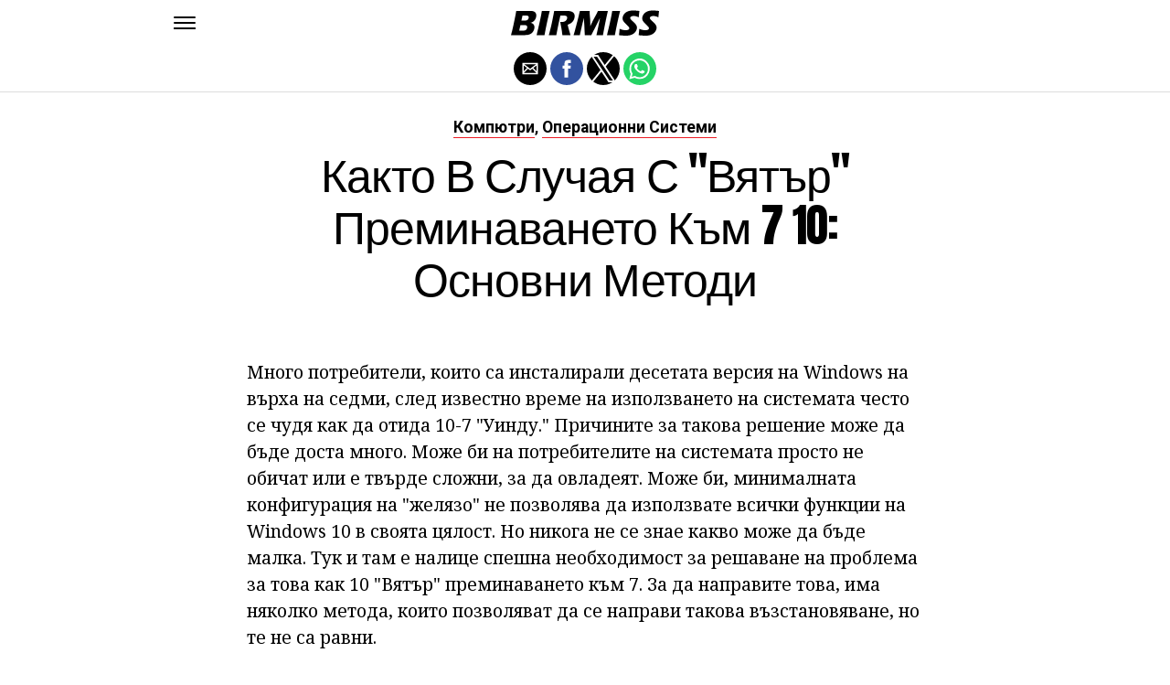

--- FILE ---
content_type: text/html; charset=UTF-8
request_url: https://bg.birmiss.com/%D0%BA%D0%B0%D0%BA%D1%82%D0%BE-%D0%B2-%D1%81%D0%BB%D1%83%D1%87%D0%B0%D1%8F-%D1%81-%D0%B2%D1%8F%D1%82%D1%8A%D1%80-%D0%BF%D1%80%D0%B5%D0%BC%D0%B8%D0%BD%D0%B0%D0%B2%D0%B0%D0%BD%D0%B5%D1%82%D0%BE/
body_size: 13384
content:
<!DOCTYPE html>
<html ⚡ lang="en-US">
<head>
	<meta charset="UTF-8" >
	<meta name="viewport" id="viewport" content="width=device-width, initial-scale=1.0, maximum-scale=1.0, minimum-scale=1.0, user-scalable=no" />
	<link rel="canonical" href="https://bg.birmiss.com/%D0%BA%D0%B0%D0%BA%D1%82%D0%BE-%D0%B2-%D1%81%D0%BB%D1%83%D1%87%D0%B0%D1%8F-%D1%81-%D0%B2%D1%8F%D1%82%D1%8A%D1%80-%D0%BF%D1%80%D0%B5%D0%BC%D0%B8%D0%BD%D0%B0%D0%B2%D0%B0%D0%BD%D0%B5%D1%82%D0%BE/">
	<link rel="shortcut icon" href="https://bg.birmiss.com/wp-content/themes/jawn/images/favicon.ico">
	<script async custom-element="amp-social-share" src="https://cdn.ampproject.org/v0/amp-social-share-0.1.js" ></script>
	<script async custom-element="amp-sidebar" src="https://cdn.ampproject.org/v0/amp-sidebar-0.1.js" ></script>

<link href="https://fonts.googleapis.com/css2?family=Anton&family=Noto+Serif:wght@400;700&family=Roboto:wght@400;700&family=Roboto+Condensed:wght@700&subset=arabic,latin,latin-ext,cyrillic,cyrillic-ext,greek-ext,greek,vietnamese&display=swap" rel="stylesheet">


	<title>Както в случая с &quot;Вятър&quot; преминаването към 7 10: основни методи</title>
	<script type='text/javascript' src="https://cdn.ampproject.org/v0.js" async></script>
	<style amp-boilerplate>body{-webkit-animation:-amp-start 8s steps(1,end) 0s 1 normal both;-moz-animation:-amp-start 8s steps(1,end) 0s 1 normal both;-ms-animation:-amp-start 8s steps(1,end) 0s 1 normal both;animation:-amp-start 8s steps(1,end) 0s 1 normal both}@-webkit-keyframes -amp-start{from{visibility:hidden}to{visibility:visible}}@-moz-keyframes -amp-start{from{visibility:hidden}to{visibility:visible}}@-ms-keyframes -amp-start{from{visibility:hidden}to{visibility:visible}}@-o-keyframes -amp-start{from{visibility:hidden}to{visibility:visible}}@keyframes -amp-start{from{visibility:hidden}to{visibility:visible}}</style>
	<noscript>
		<style amp-boilerplate>body{-webkit-animation:none;-moz-animation:none;-ms-animation:none;animation:none}</style>
	</noscript>
	<style amp-custom>
		html, body, div, span, applet, object, iframe,
		h1, h2, h3, h4, h5, h6, p, blockquote, pre,
		a, abbr, acronym, address, big, cite, code,
		del, dfn, em, img, ins, kbd, q, s, samp,
		small, strike, strong, sub, sup, tt, var,
		b, u, i, center,
		dl, dt, dd, ol, ul, li,
		fieldset, form, label, legend,
		table, caption, tbody, tfoot, thead, tr, th, td,
		article, aside, canvas, details, embed,
		figure, figcaption, footer, header, hgroup,
		menu, nav, output, ruby, section, summary,
		time, mark, audio, video {
		margin: 0;
		padding: 0;
		border: 0;
		font-size: 100%;
		vertical-align: baseline;
		}
		/* HTML5 display-role reset for older browsers */
		article, aside, details, figcaption, figure,
		footer, header, hgroup, menu, nav, section {
		display: block;
		}
		ol, ul {
		list-style: none;
		}
		blockquote, q {
		quotes: none;
		}
		blockquote:before, blockquote:after,
		q:before, q:after {
		content: '';
		content: none;
		}
		table {
		border-collapse: collapse;
		border-spacing: 0;
		}
		html {
		overflow-x: hidden;
		}
		body {
		color: #000;
		font-size: 1rem;
		-webkit-font-smoothing: antialiased;
		font-weight: 400;
		line-height: 100%;
		margin: 0px auto;
		padding: 0px;
		}
		h1, h2, h3, h4, h5, h6, h1 a, h2 a, h3 a, h4 a, h5 a, h6 a {
		-webkit-backface-visibility: hidden;
		color: #000;
		}
		img {
		max-width: 100%;
		height: auto;
		-webkit-backface-visibility: hidden;
		}
		iframe,
		embed,
		object,
		video {
		max-width: 100%;
		}
		a, a:visited {
		opacity: 1;
		text-decoration: none;
		-webkit-transition: color .25s, background .25s, opacity .25s;
		-moz-transition: color .25s, background .25s, opacity .25s;
		-ms-transition: color .25s, background .25s, opacity .25s;
		-o-transition: color .25s, background .25s, opacity .25s;
		transition: color .25s, background .25s, opacity .25s;
		}
		a:hover {
		text-decoration: none;
		}
		a:active,
		a:focus {
		outline: none;
		}
		#mvp-side-wrap a {
		color: #000;
		font-weight: 700;
		}
		#mvp-site,
		#mvp-site-wall {
		overflow: hidden;
		width: 100%;
		}
		#mvp-site-main {
		width: 100%;
		}
		#mvp-site-main {
		-webkit-backface-visibility: hidden;
		backface-visibility: hidden;
		margin-top: 0;
		z-index: 9999;
		}
		.home #mvp-site-main {
		transition: margin-top .7s;
		}
		.relative {
		position: relative;
		}
		.w100 {
		width: 100%;
		}
		.right, .alignright {
		float: right;
		}
		.alignright {
		margin: 20px 0 20px 20px;
		}
		.left, .alignleft {
		float: left;
		}
		.alignleft {
		margin: 20px 20px 20px 0;
		}
		.aligncenter {
		display: block;
		margin: 0 auto;
		}
		.mvp-mob-img {
		display: none;
		}
		#mvp-fly-wrap,
		#mvp-search-wrap {
		-webkit-transition: -webkit-transform 0.25s ease;
		-moz-transition: -moz-transform 0.25s ease;
		-ms-transition: -ms-transform 0.25s ease;
		-o-transition: -o-transform 0.25s ease;
		transition: transform 0.25s ease;
		}
		#mvp-main-head-wrap {
		position: fixed;
		top: 0;
		left: 0;
		width: 100%;
		z-index: 999;
		}
		#mvp-main-nav-wrap,
		#mvp-main-nav-top-wrap {
		width: 100%;
		}
		.mvp-main-box {
		margin: 0 auto;
		max-width: 900px;
		height: 100%;
		}
		h1.mvp-logo-title,
		h2.mvp-logo-title {
		display: block;
		font-size: 0px;
		}
		.mvp-nav-logo-small,
		.mvp-nav-small .mvp-nav-logo-reg {
		display: none;
		}
		.mvp-nav-small .mvp-nav-logo-small {
		display: inline;
		}
		#mvp-main-nav-bot {
		-webkit-backface-visibility: hidden;
		backface-visibility: hidden;
		width: 100%;
		height: 50px;
		z-index: 9000;
		}
		#mvp-main-nav-bot-cont {
		-webkit-backface-visibility: hidden;
		backface-visibility: hidden;
		width: 100%;
		height: 50px;
		}
		.mvp-nav-small .mvp-nav-top-wrap,
		.mvp-nav-small .mvp-nav-top-mid {
		height: 30px;
		}
		.mvp-nav-small .mvp-nav-top-mid img {
		height: 100%;
		}
		#mvp-nav-bot-wrap,
		.mvp-nav-bot-cont {
		width: 100%;
		}
		.mvp-nav-bot-right-out {
		margin-right: -50px;
		width: 100%;
		}
		.mvp-nav-bot-right-in {
		margin-right: 50px;
		}
		.mvp-nav-bot-left-out {
		float: right;
		margin-left: -50px;
		width: 100%;
		}
		.mvp-nav-bot-left-in {
		margin-left: 50px;
		}
		.mvp-nav-bot-left,
		.mvp-nav-bot-right {
		width: 50px;
		height: 50px;
		}
		.mvp-fixed-post {
		text-align: left;
		}
		.mvp-fixed-post img {
		float: left;
		margin-left: 0;
		}
		#mvp-main-nav-small,
		#mvp-nav-small-wrap,
		#mvp-main-nav-small-cont,
		.mvp-nav-small-cont {
		width: 100%;
		}
		#mvp-main-nav-small {
		-webkit-backface-visibility: hidden;
		backface-visibility: hidden;
		overflow: hidden;
		height: 50px;
		z-index: 99999;
		}
		#mvp-main-nav-small:hover {
		overflow: visible;
		}
		.mvp-nav-small-cont {
		display: grid;
		grid-column-gap: 20px;
		grid-template-columns: 24px auto;
		height: 50px;
		}
		#mvp-nav-small-left {
		margin: 18px 0;
		width: 24px;
		height: 14px;
		}
		#mvp-main-nav-small .mvp-nav-menu ul {
		text-align: left;
		}
		#mvp-main-nav-small .mvp-drop-nav-title {
		margin: 0;
		overflow: hidden;
		max-width: 680px;
		height: 0;
		}
		.mvp-nav-small-fixed .mvp-drop-nav-title {
		-webkit-backface-visibility: hidden;
		backface-visibility: hidden;
		display: inline;
		-webkit-transform: translate3d(0,-70px,0);
		-moz-transform: translate3d(0,-70px,0);
		-ms-transform: translate3d(0,-70px,0);
		-o-transform: translate3d(0,-70px,0);
		transform: translate3d(0,-70px,0);
		}
		.mvp-nav-small-post {
		margin: 10px 0;
		height: 30px;
		-webkit-transform: translate3d(0,0,0);
		-moz-transform: translate3d(0,0,0);
		-ms-transform: translate3d(0,0,0);
		-o-transform: translate3d(0,0,0);
		transform: translate3d(0,0,0);
		}
		.mvp-nav-small-mid {
		margin-right: 44px;
		text-align: center;
		}
		.mvp-nav-small-mid-right {
		max-width: 780px;
		}
		#mvp-main-nav-small .mvp-nav-menu {
		overflow: hidden;
		}
		#mvp-main-nav-small .mvp-nav-menu:hover {
		overflow: visible;
		}
		.mvp-nav-small-logo {
		display: inline-block;
		line-height: 0;
		margin: 10px 0;
		height: 30px;
		max-width: 200px;
		}
		#mvp-nav-small-right {
		margin-left: 20px;
		width: 30px;
		height: 50px;
		}
		.mvp-nav-small-post-tog {
		display: inline;
		overflow: hidden;
		height: auto;
		}
		#mvp-fly-wrap {
		position: relative;
		width: 370px;
		height: 100%;
		z-index: 999999;
		}
		.mvp-fly-but-wrap {
		cursor: pointer;
		width: 24px;
		height: 14px;
		}
		#mvp-fly-wrap .mvp-fly-but-wrap {
		margin: 15px 0;
		}
		.mvp-nav-top-left .mvp-fly-but-wrap {
		display: none;
		margin-top: -10px;
		opacity: 0;
		position: absolute;
		top: 50%;
		left: 0;
		height: 20px;
		}
		.mvp-nav-bot-left {
		margin: 15px 0;
		height: 20px;
		}
		.mvp-search-but-wrap {
		position: absolute;
		top: 60px;
		right: 80px;
		width: 60px;
		height: 60px;
		}
		.mvp-fly-but-wrap span {
		-webkit-border-radius: 2px;
		-moz-border-radius: 2px;
		-ms-border-radius: 2px;
		-o-border-radius: 2px;
		border-radius: 2px;
		display: block;
		position: absolute;
		left: 0;
		height: 2px;
		}
		.mvp-nav-top-left .mvp-fly-but-wrap {
		opacity: 1;
		}
		.mvp-fly-but-wrap span:nth-child(1) {
		top: 0;
		width: 24px;
		}
		.mvp-fly-but-wrap span:nth-child(2),
		.mvp-fly-but-wrap span:nth-child(3) {
		top: 12px;
		width: 24px;
		}
		.mvp-fly-but-wrap span:nth-child(4) {
		top: 6px;
		width: 24px;
		}
		#mvp-fly-menu-top .mvp-fly-but-wrap span:nth-child(1),
		#mvp-fly-menu-top .mvp-fly-but-wrap span:nth-child(4) {
		top: .5px;
		left: 50%;
		width: 0%;
		}
		#mvp-fly-menu-top .mvp-fly-but-wrap span:nth-child(2) {
		-webkit-transform: rotate(45deg);
		-moz-transform: rotate(45deg);
		-ms-transform: rotate(45deg);
		-o-transform: rotate(45deg);
		transform: rotate(45deg);
		width: 30px;
		}
		#mvp-fly-menu-top .mvp-fly-but-wrap span:nth-child(3) {
		-webkit-transform: rotate(-45deg);
		-moz-transform: rotate(-45deg);
		-ms-transform: rotate(-45deg);
		-o-transform: rotate(-45deg);
		transform: rotate(-45deg);
		width: 30px;
		}
		#mvp-fly-menu-top {
		width: 100%;
		height: 50px;
		}
		.mvp-fly-top-out {
		margin-right: -100px;
		left: 50px;
		width: 100%;
		}
		.mvp-fly-top-in {
		margin-right: 100px;
		}
		.mvp-fly-but-menu {
		float: right;
		position: relative;
		}
		#mvp-fly-wrap .mvp-fly-but-menu {
		margin: 15px;
		}
		#mvp-fly-menu-wrap {
		overflow: hidden;
		width: 100%;
		}
		nav.mvp-fly-nav-menu {
		margin: 0 5.40540540541% 0; /* 20px / 370px */
		overflow: hidden;
		position: absolute;
		width: 89.1891891892%; /* 330px / 370px */
		}
		nav.mvp-fly-nav-menu ul {
		float: left;
		position: relative;
		width: 100%;
		}
		nav.mvp-fly-nav-menu ul div.mvp-mega-dropdown {
		display: none;
		}
		nav.mvp-fly-nav-menu ul li {
		border-top: 1px solid rgba(255,255,255,.1);
		cursor: pointer;
		float: left;
		position: relative;
		width: 100%;
		-webkit-tap-highlight-color: rgba(0,0,0,0);
		}
		nav.mvp-fly-nav-menu ul li:first-child {
		border-top: none;
		}
		nav.mvp-fly-nav-menu ul li ul li:first-child {
		margin-top: 0;
		}
		nav.mvp-fly-nav-menu ul li a {
		color: #fff;
		display: inline-block;
		float: left;
		font-size: 20px;
		line-height: 1;
		padding: 14px 0;
		text-transform: uppercase;
		}
		nav.mvp-fly-nav-menu ul li ul.sub-menu {
		display: none;
		}
		.mvp-fly-fade {
		background: #000;
		cursor: pointer;
		opacity: 0;
		width: 100%;
		position: fixed;
		top: 0;
		left: 0;
		z-index: 99999;
		}
		.mvp-fly-fade-trans {
		opacity: .7;
		height: 100%;
		}
		.mvp-fly-shadow {
		box-shadow: 0 0 16px 0 rgba(0,0,0,0.7);
		}
		#mvp-main-body-wrap {
		background: #fff;
		padding-bottom: 60px;
		margin-top: 101px;
		width: 100%;
		}
		#mvp-home-widget-wrap,
		.mvp-widget-home {
		width: 100%;
		}
		#mvp-article-wrap,
		#mvp-article-cont {
		width: 100%;
		}
		#mvp-article-wrap {
		float: left;
		position: relative;
		}
		#mvp-post-main {
		margin: 30px 0;
		width: 100%;
		}
		.page #mvp-post-main {
		margin-bottom: 0;
		}
		#mvp-post-head {
		display: grid;
		margin: 0 auto 30px;
		max-width: 740px;
		text-align: center;
		}
		h3.mvp-post-cat {
		margin-bottom: 10px;
		text-align: center;
		width: 100%;
		}
		span.mvp-post-cat {
		color: #000;
		display: inline-block;
		font-size: 1.1rem;
		line-height: 1;
		padding: 0 0 2px;;
		text-transform: uppercase;
		}
		h1.mvp-post-title {
		color: #000;
		font-size: 3.1rem;
		letter-spacing: -.02em;
		line-height: 1.15;
		width: 100%;
		}
		#mvp-post-content h1.mvp-post-title {
		font-size: 2.9rem;
		margin-right: 0;
		width: 100%;
		}
		span.mvp-post-excerpt {
		color: #555;
		font-size: 1.2rem;
		line-height: 1.55;
		margin-top: 15px;
		width: 100%;
		}
		.mvp-author-info-wrap,
		ul.mvp-author-info-list {
		width: 100%;
		}
		.mvp-post-info-wrap {
		display: grid;
		align-items: center;
		grid-column-gap: 14px;
		grid-template-columns: 46px auto;
		justify-content: center;
		margin: 20px 0 0;
		width: 100%;
		}
		.mvp-post-info-wrap2 {
		justify-content: start;
		margin: 0;
		}
		.mvp-author-thumb {
		border: 3px solid #eee;
		-webkit-border-radius: 50%;
		-moz-border-radius: 50%;
		-ms-border-radius: 50%;
		-o-border-radius: 50%;
		border-radius: 50%;
		overflow: hidden;
		width: 46px;
		height: 46px;
		}
		.mvp-author-info-wrap,
		.mvp-author-name-wrap,
		.mvp-author-name-wrap p,
		.mvp-author-name,
		.mvp-post-date-wrap,
		.mvp-post-date-wrap p {
		display: inline-block;
		float: left;
		}
		.mvp-author-info-wrap {
		color: #555;
		font-size: 1rem;
		line-height: 1;
		}
		.mvp-author-name-wrap,
		.mvp-author-name-wrap p,
		.mvp-post-date-wrap p {
		margin: 0 5px 0 0;
		}
		.mvp-author-name-wrap a {
		color: #000;
		font-weight: 700;
		}
		#mvp-post-content {
		width: 100%;
		}
		#mvp-post-feat-img {
		line-height: 0;
		text-align: center;
		width: 100%;
		}
		.mvp-post-feat-text-main {
		margin: 0 auto;
		max-width: 1200px;
		}
		.mvp-post-feat-text {
		width: 37%;
		}
		.mvp-post-feat-text span.mvp-post-excerpt {
		color: #fff;
		font-size: 1.1rem;
		margin-top: 10px;
		}
		.mvp-post-img-hide {
		display: none;
		}
		span.mvp-post-img-cap {
		background: #fff;
		color: #888;
		float: right;
		font-size: .85rem;
		line-height: 1;
		padding: 8px 20px 0;
		text-align: right;
		width: calc(100% - 40px);
		}
		#mvp-content-wrap,
		#mvp-content-body,
		#mvp-content-main,
		#mvp-content-body-top,
		.mvp-post-add-body {
		width: 100%;
		}
		#mvp-content-wrap {
		margin: 30px 0;
		}
		#mvp-content-main {
		line-height: 1.55;
		}
		#mvp-content-main p {
		color: #000;
		display: block;
		font-size: 1.2rem;
		line-height: 1.55;
		margin: 0 auto 20px;
		max-width: 740px;
		}
		#mvp-content-main p a {
		color: #000;
		}
		#mvp-content-bot {
		float: left;
		margin: 20px 0 0;
		width: 100%;
		}
		.mvp-post-bot-wrap {
		width: 100%;
		}
		.mvp-post-bot {
		margin: 0 auto;
		max-width: 740px;
		}
		.mvp-post-tags {
		color: #999;
		float: left;
		font-size: 1.1rem;
		line-height: 1;
		width: 100%;
		}
		.mvp-post-tags a,
		.mvp-post-tags a:visited {
		color: #999;
		display: inline-block;
		margin: 0 0 5px;
		position: relative;
		}
		.mvp-post-tags a:hover {
		color: #333;
		}
		.mvp-post-tags-header {
		color: #333;
		float: left;
		font-weight: 700;
		margin-right: 5px;
		}
		#mvp-comments-button {
		margin-top: 60px;
		text-align: center;
		width: 100%;
		}
		.mvp-disqus-comm-wrap {
		display: none;
		float: left;
		width: 100%;
		}
		#mvp-comments-button a,
		#mvp-comments-button span.mvp-comment-but-text {
		background: #000;
		color: #fff;
		cursor: pointer;
		display: inline-block;
		font-size: 14px;
		line-height: 100%;
		padding: 15px 0;
		width: 100%;
		}
		#mvp-comments-button span.mvp-comment-but-text i {
		margin: 0 5px 0 0;
		}
		#mvp-comments-button span.mvp-comment-but-text:hover {
		background: #222;
		}
		.posts-nav-link {
		display: none;
		}
		h4.mvp-post-header {
		float: left;
		margin: 0 0 15px;
		position: relative;
		width: 100%;
		}
		span.mvp-post-header {
		color: #222;
		display: inline-block;
		font-size: 1.2rem;
		line-height: 1;
		position: relative;
		z-index: 1;
		}
		#mvp-post-more-wrap,
		ul.mvp-post-more-list {
		width: 100%;
		}
		ul.mvp-post-more-list {
		display: grid;
		grid-template-columns: auto auto auto;
		grid-gap: 30px 20px;
		justify-content: center;
		}
		ul.mvp-post-more-list li {
		overflow: hidden;
		}
		.mvp-post-more-img {
		line-height: 0;
		margin-bottom: 10px;
		width: 100%;
		}
		.mvp-post-more-text {
		width: 100%;
		}
		.mvp-post-more-text p {
		color: #000;
		float: left;
		font-size: 1.1rem;
		font-weight: 700;
		letter-spacing: -.02em;
		line-height: 1.2;
		width: 100%;
		}
		h3.mvp-cat-bub {
		float: left;
		font-size: .7rem;
		margin: 5px 0 0;
		width: 100%;
		}
		span.mvp-cat-bub {
		color: #888;
		display: inline-block;
		font-size: .7rem;
		font-weight: 400;
		letter-spacing: .1em;
		padding: 0 0 1px;
		line-height: 1;
		text-transform: uppercase;
		}
		#mvp-soc-mob-wrap {
		background: #fff;
		border-bottom: 1px solid #ddd;
		padding: 7px 0;
		width: 100%;
		height: 36px;
		}
		amp-social-share.rounded {
		border-radius: 50%;
		background-size: 80%;
		}
		.mvp-soc-mob-cont {
		text-align: center;
		width: 100%;
		}
		#mvp-content-main ul {
		list-style: disc outside;
		margin: 10px 0;
		}
		#mvp-content-main ol {
		list-style: decimal outside;
		margin: 10px 0;
		}
		#mvp-content-main ul li,
		#mvp-content-main ol li {
		font-size: 1.125rem;
		line-height: 1.55;
		margin-left: 50px;
		}
		#mvp-content-main h1,
		#mvp-content-main h2,
		#mvp-content-main h3,
		#mvp-content-main h4,
		#mvp-content-main h5,
		#mvp-content-main h6 {
		font-weight: 700;
		letter-spacing: -.02em;
		line-height: 1.4;
		margin: 10px 0;
		overflow: hidden;
		text-transform: none;
		width: 100%;
		}
		#mvp-content-main h1,
		.mvp-post-add-main hi {
		font-size: 2rem;
		}
		#mvp-content-main h2,
		.mvp-post-add-main h2 {
		font-size: 1.8rem;
		}
		#mvp-content-main h3,
		.mvp-post-add-main h3 {
		font-size: 1.6rem;
		}
		#mvp-content-main h4,
		.mvp-post-add-main h4 {
		font-size: 1.4rem;
		}
		#mvp-content-main h5,
		.mvp-post-add-main h5 {
		font-size: 1.2rem;
		}
		#mvp-content-main h6,
		.mvp-post-add-main h6 {
		font-size: 1rem;
		}
		#mvp-content-main blockquote {
		float: left;
		margin: 20px;
		width: calc(40% - 40px);
		}
		#mvp-content-main blockquote p {
		color: #000;
		font-size: 2.3rem;
		line-height: 1.05;
		margin: 0;
		padding: 0;
		}
		#mvp-content-main blockquote p cite {
		color: #555;
		display: inline-block;
		font-size: 1rem;
		font-weight: 400;
		}
		#mvp-content-main dt,
		.mvp-post-add-main dt {
		font-weight: bold;
		margin: 5px 0;
		}
		#mvp-content-main dd,
		.mvp-post-add-main dd {
		line-height: 1.5;
		margin-left: 20px;
		}
		#mvp-content-main abbr,
		#mvp-content-main acronym,
		.mvp-post-add-main abbr,
		.mvp-post-add-main acronym {
		font-weight: bold;
		text-transform: uppercase;
		}
		#mvp-content-main code,
		.mvp-post-add-main code {
		font-size: 1.1rem;
		}
		#mvp-content-main sub,
		.mvp-post-add-main sub {
		font-size: smaller;
		vertical-align: sub;
		}
		#mvp-content-main sup,
		.mvp-post-add-main sup {
		font-size: smaller;
		vertical-align: super;
		}
		#mvp-content-main table,
		.mvp-post-add-main table {
		font-size: .9rem;
		width: 100%;
		}
		#mvp-content-main thead,
		.mvp-post-add-main thead {
		background: #ccc;
		}
		#mvp-content-main tbody tr,
		.mvp-post-add-main tbody tr {
		background: #eee;
		}
		#mvp-content-main tbody tr:nth-child(2n+2),
		.mvp-post-add-main tbody tr:nth-child(2n+2) {
		background: none;
		}
		#mvp-content-main td,
		#mvp-content-main th,
		.mvp-post-add-main td,
		.mvp-post-add-main th {
		padding: 5px 1.5%;
		}
		#mvp-content-main tr.odd,
		.mvp-post-add-main tr.odd {
		background: #eee;
		}
		.wp-caption,
		#mvp-content-main p.wp-caption-text,
		.gallery-caption,
		.mvp-post-add-main p.wp-caption-text {
		color: #777;
		font-size: .8rem;
		margin-top: 5px;
		margin-bottom: 30px;
		max-width: 100%;
		text-align: left;
		}
		.screen-reader-text {
		clip: rect(1px, 1px, 1px, 1px);
		position: absolute;
		height: 1px;
		width: 1px;
		overflow: hidden;
		}
		.screen-reader-text:focus {
		background-color: #f1f1f1;
		border-radius: 3px;
		box-shadow: 0 0 2px 2px rgba(0, 0, 0, 0.6);
		clip: auto;
		color: #21759b;
		display: block;
		font-size: 14px;
		font-size: 0.875rem;
		font-weight: bold;
		height: auto;
		left: 5px;
		line-height: normal;
		padding: 15px 23px 14px;
		text-decoration: none;
		top: 5px;
		width: auto;
		z-index: 100000; /* Above WP toolbar. */
		}
		#mvp-content-main ul,
		#mvp-content-main ol,
		#mvp-content-main h1,
		#mvp-content-main h2,
		#mvp-content-main h3,
		#mvp-content-main h4,
		#mvp-content-main h5,
		#mvp-content-main h6 {
		margin: 0 auto 20px;
		max-width: 740px;
		}
		.sticky {
		font-weight: 700;
		}
		.posts-nav-link {
		display: none;
		}
		.mvp-org-wrap {
		display: none;
		}
		.theiaPostSlider_nav {
		float: left;
		width: 100%;
		}
		.post-password-form label {
		font-size: 1rem;
		font-weight: 700;
		}
		.post-password-form p {
		font-size: 1rem;
		}
		.post-password-form {
		float: left;
		margin: 100px 0;
		text-align: center;
		width: 100%;
		}
		.post-password-form input {
		background: #888;
		border: none;
		color: #fff;
		cursor: pointer;
		font-size: 12px;
		font-weight: 700;
		line-height: 1;
		padding: 5px 10px;
		text-transform: uppercase;
		}
		.post-password-form label input {
		background: #fff;
		border: 1px solid #ddd;
		color: #000;
		margin: 0 10px;
		}
		h1.mvp-page-head {
		float: left;
		margin: 10px 0 30px;
		width: 100%;
		}
		span.mvp-page-head {
		color: #000;
		float: left;
		font-size: 1.6rem;
		font-weight: 700;
		letter-spacing: -.02em;
		line-height: 1;
		text-align: center;
		text-transform: uppercase;
		width: 100%;
		}
		#mvp-foot-bot,
		#mvp-foot-copy {
		width: 100%;
		}
		#mvp-foot-wrap {
		background: #111;
		width: 100%;
		}
		#mvp-foot-bot {
		background: #000;
		padding: 20px 0;
		}
		#mvp-foot-copy {
		text-align: center;
		width: 100%;
		}
		#mvp-foot-copy p {
		color: #777;
		font-size: .9rem;
		font-weight: 400;
		line-height: 1.4;
		}
		#mvp-foot-copy a:hover {
		color: #fff;
		}
		@media screen and (max-width: 940px) and (min-width: 480px) {
		.mvp-main-box {
		display: grid;
		grid-template-columns: 100%;
		padding: 0 20px;
		max-width: none;
		}
		}
		@media screen and (max-width: 767px) and (min-width: 660px) {
		h1.mvp-post-title {
		margin: 0;
		width: 100%;
		}
		ul.mvp-post-more-list {
		display: grid;
		grid-template-columns: auto auto;
		grid-gap: 30px 20px;
		justify-content: center;
		}
		#mvp-content-main blockquote {
		margin: 20px 20px 20px 0;
		width: calc(40% - 20px);
		}
		#mvp-content-main blockquote p {
		font-size: 1.9rem;
		}
		}
		@media screen and (max-width: 659px) and (min-width: 600px) {
		h1.mvp-post-title {
		font-size: 3rem;
		margin: 0;
		width: 100%;
		}
		ul.mvp-post-more-list {
		display: grid;
		grid-template-columns: auto auto;
		grid-gap: 30px 20px;
		justify-content: center;
		}
		#mvp-content-main blockquote {
		margin: 20px 20px 20px 0;
		width: calc(40% - 20px);
		}
		#mvp-content-main blockquote p {
		font-size: 1.7rem;
		}
		}
		@media screen and (max-width: 599px) and (min-width: 480px) {
		h1.mvp-post-title {
		font-size: 2.5rem;
		margin: 0;
		width: 100%;
		}
		ul.mvp-post-more-list {
		display: grid;
		grid-template-columns: auto auto;
		grid-gap: 30px 20px;
		justify-content: center;
		}
		.mvp-post-more-text p {
		font-size: 1rem;
		}
		#mvp-content-main blockquote {
		margin: 20px 20px 20px 0;
		width: calc(40% - 20px);
		}
		#mvp-content-main blockquote p {
		font-size: 1.4rem;
		}
		}
		@media screen and (max-width: 479px) {
		.mvp-main-box {
		display: grid;
		grid-template-columns: 100%;
		padding: 0 15px;
		max-width: none;
		}
		#mvp-main-body-wrap {
		margin-top: 105px;
		}
		amp-sidebar,
		#mvp-fly-wrap {
		width: 100%;
		}
		#mvp-post-head {
		margin: 0 auto 15px;
		}
		span.mvp-post-cat {
		font-size: .9rem;
		}
		h1.mvp-post-title {
		font-size: 2rem;
		margin: 0;
		width: 100%;
		}
		span.mvp-post-excerpt {
		font-size: 1rem;
		}
		.mvp-post-info-wrap {
		margin: 10px 0 0;
		}
		#mvp-content-main p,
		.mvp-post-add-main p {
		font-size: 1rem;
		}
		#mvp-content-main blockquote {
		margin: 15px 15px 15px 0;
		width: calc(40% - 15px);
		}
		#mvp-content-main blockquote p {
		font-size: 1.2rem;
		}
		ul.mvp-post-more-list {
		display: grid;
		grid-template-columns: auto;
		grid-gap: 15px 0;
		justify-content: center;
		}
		ul.mvp-post-more-list li {
		display: grid;
		grid-template-columns: 80px auto;
		grid-column-gap: 15px;
		}
		.mvp-post-more-img {
		margin: 0;
		}
		.mvp-post-more-text p {
		font-size: 1rem;
		}
		.mvp-reg-img {
		display: none;
		}
		.mvp-mob-img {
		display: block;
		}
		}
		a,
		a:visited,
		#mvp-content-main p a:hover,
		.mvp-post-add-main p a:hover {
		color: #ed1c24;
		}
		#mvp-content-main p a,
		.mvp-post-add-main p a {
		box-shadow: inset 0 -1px 0 #ed1c24;
		}
		span.mvp-post-cat {
		border-bottom: 1px solid #ed1c24;
		}
		#mvp-main-nav-small-cont,
		#mvp-fly-wrap {
		background: #ffffff;
		}
		nav.mvp-fly-nav-menu ul li a {
		color: 	#000000;
		}
		.mvp-fly-but-wrap span {
		background: #000000;
		}
		nav.mvp-fly-nav-menu ul li a:hover {
		color: #ed1c24;
		}
		.mvp-fly-but-wrap:hover span {
		background: #ed1c24;
		}
		body,
		span.mvp-post-img-cap,
		.mvp-post-tags,
		span.mvp-post-excerpt,
		span.mvp-post-img-cap,
		.wp-caption,
		#mvp-content-main p.wp-caption-text,
		.gallery-caption,
		.mvp-post-add-main p.wp-caption-text,
		span.mvp-cat-bub {
		font-family: 'Roboto', sans-serif;
		font-weight: 400;
		text-transform: None;
		}
		nav.mvp-fly-nav-menu ul li a {
		font-family: 'Roboto Condensed', sans-serif;
		font-weight: 700;
		text-transform: Uppercase;
		}
		h1.mvp-post-title,
		#mvp-content-main blockquote p {
		font-family: 'Anton', sans-serif;
		font-weight: 400;
		text-transform: Capitalize;
		}
		#mvp-content-main p,
		#mvp-content-main ul li,
		#mvp-content-main ol li {
		font-family: 'Noto Serif', serif;
		font-weight: 400;
		text-transform: None;
		}
		span.mvp-post-cat {
		font-family: 'Roboto', sans-serif;
		font-weight: 700;
		text-transform: Capitalize;
		}
		#mvp-content-main h1,
		#mvp-content-main h2,
		#mvp-content-main h3,
		#mvp-content-main h4,
		#mvp-content-main h5,
		#mvp-content-main h6,
		#mvp-comments-button a,
		#mvp-comments-button span.mvp-comment-but-text {
		font-family: 'Roboto', sans-serif;
		font-weight: 800;
		text-transform: Uppercase;
		}
		span.mvp-post-header {
		font-family: 'Roboto', sans-serif;
		font-weight: 900;
		text-transform: none;
		}
		/* Inline stylesheets */
		:root:not(#_):not(#_):not(#_):not(#_):not(#_) .amp-wp-407f84c{width:1610px}:root:not(#_):not(#_):not(#_):not(#_):not(#_) .amp-wp-82d21b4{width:410px}

		#statcounter{width:1px;height:1px;}
	</style>
	<script async custom-element="amp-ad" src="https://cdn.ampproject.org/v0/amp-ad-0.1.js"></script>

<script async src="//cmp.optad360.io/items/76827302-3844-4497-b2ff-9b108b41852c.min.js"></script>
<script async src="//get.optad360.io/sf/b0382da4-98b5-45d3-a291-5438d6192b71/plugin.min.js"></script>

</head>
<body class="post-template-default single single-post single-format-audio woocommerce-no-js">
	<amp-sidebar id="sidebar" layout="nodisplay" side="left">
		<div id="mvp-fly-wrap">
			<div id="mvp-fly-menu-top" class="left relative">
				<div class="mvp-fly-but-wrap mvp-fly-but-menu ampstart-btn caps m2" on="tap:sidebar.toggle" role="button" tabindex="0">
					<span></span>
					<span></span>
					<span></span>
					<span></span>
				</div>
				<!--mvp-fly-but-wrap-->
			</div>
			<!--mvp-fly-menu-top-->
			<div id="mvp-fly-menu-wrap">
				<nav class="mvp-fly-nav-menu left relative">
					<div class="menu-main-menu-container">
						<ul id="menu-main-menu" class="menu">

	<li class="menu-item menu-item-type-custom menu-item-object-custom">
		<a href="https://bg.birmiss.com/category/%D0%B7%D0%B4%D1%80%D0%B0%D0%B2%D0%B5/">Здраве</a>
	</li>
	<li class="menu-item menu-item-type-custom menu-item-object-custom">
		<a href="https://bg.birmiss.com/category/%D0%BD%D0%B5%D0%BF%D1%80%D0%B5%D1%82%D0%B5%D0%BD%D1%86%D0%B8%D0%BE%D0%B7%D0%BD%D0%BE%D1%81%D1%82/">Непретенциозност</a>
	</li>
	<li class="menu-item menu-item-type-custom menu-item-object-custom">
		<a href="https://bg.birmiss.com/category/%D1%85%D1%80%D0%B0%D0%BD%D0%B8-%D0%B8-%D0%BD%D0%B0%D0%BF%D0%B8%D1%82%D0%BA%D0%B8/">Храни и напитки</a>
	</li>
	<li class="menu-item menu-item-type-custom menu-item-object-custom">
		<a href="https://bg.birmiss.com/category/%D0%BE%D0%B1%D1%80%D0%B0%D0%B7%D1%83%D0%B2%D0%B0%D0%BD%D0%B5/">Образуване</a>
	</li>
	<li class="menu-item menu-item-type-custom menu-item-object-custom">
		<a href="https://bg.birmiss.com/category/%D0%B8%D0%B7%D0%BA%D1%83%D1%81%D1%82%D0%B2%D0%B0-%D0%B8-%D1%80%D0%B0%D0%B7%D0%B2%D0%BB%D0%B5%D1%87%D0%B5%D0%BD%D0%B8%D1%8F/">Изкуства и развлечения</a>
	</li>
	<li class="menu-item menu-item-type-custom menu-item-object-custom">
		<a href="https://bg.birmiss.com/category/%D0%BD%D0%BE%D0%B2%D0%B8%D0%BD%D0%B8-%D0%B8-%D0%BE%D0%B1%D1%89%D0%B5%D1%81%D1%82%D0%B2%D0%BE/">Новини и общество</a>
	</li>
	<li class="menu-item menu-item-type-custom menu-item-object-custom">
		<a href="https://bg.birmiss.com/category/%D0%BF%D1%8A%D1%82%D1%83%D0%B2%D0%B0%D0%BD%D0%B5/">Пътуване</a>
	</li>
	<li class="menu-item menu-item-type-custom menu-item-object-custom">
		<a href="https://bg.birmiss.com/category/%D0%B4%D0%BE%D0%BC-%D0%B8-%D1%81%D0%B5%D0%BC%D0%B5%D0%B9%D1%81%D1%82%D0%B2%D0%BE/">Дом и семейство</a>
	</li>
	<li class="menu-item menu-item-type-custom menu-item-object-custom">
		<a href="https://bg.birmiss.com/category/%D0%BA%D0%BE%D0%BC%D0%BF%D1%8E%D1%82%D1%80%D0%B8/">Компютри</a>
	</li>
	<li class="menu-item menu-item-type-custom menu-item-object-custom">
		<a href="https://bg.birmiss.com/category/%D0%BA%D1%80%D0%B0%D1%81%D0%BE%D1%82%D0%B0/">Красота</a>
	</li>
	<li class="menu-item menu-item-type-custom menu-item-object-custom">
		<a href="https://bg.birmiss.com/category/%D1%81%D0%BF%D0%BE%D1%80%D1%82-%D0%B8-%D1%84%D0%B8%D1%82%D0%BD%D0%B5%D1%81/">Спорт и фитнес</a>
	</li>
	<li class="menu-item menu-item-type-custom menu-item-object-custom">
		<a href="https://bg.birmiss.com/category/%D0%B1%D0%B8%D0%B7%D0%BD%D0%B5%D1%81/">Бизнес</a>
	</li>
	<li class="menu-item menu-item-type-custom menu-item-object-custom">
		<a href="https://bg.birmiss.com/category/%D0%B0%D0%B2%D1%82%D0%BE%D0%BC%D0%BE%D0%B1%D0%B8%D0%BB%D0%B8/">Автомобили</a>
	</li>
	<li class="menu-item menu-item-type-custom menu-item-object-custom">
		<a href="https://bg.birmiss.com/category/%D0%B8%D0%BD%D1%82%D0%B5%D0%BB%D0%B5%D0%BA%D1%82%D1%83%D0%B0%D0%BB%D0%BD%D0%BE%D1%82%D0%BE-%D1%80%D0%B0%D0%B7%D0%B2%D0%B8%D1%82%D0%B8%D0%B5/">Интелектуалното развитие</a>
	</li>
	<li class="menu-item menu-item-type-custom menu-item-object-custom">
		<a href="https://bg.birmiss.com/category/%D1%85%D0%BE%D0%B1%D0%B8/">Хоби</a>
	</li>
	<li class="menu-item menu-item-type-custom menu-item-object-custom">
		<a href="https://bg.birmiss.com/category/%D0%B7%D0%B0%D0%BA%D0%BE%D0%BD/">Закон</a>
	</li>
	<li class="menu-item menu-item-type-custom menu-item-object-custom">
		<a href="https://bg.birmiss.com/category/%D0%BD%D0%B0-%D1%82%D0%B5%D1%85%D0%BD%D0%BE%D0%BB%D0%BE%D0%B3%D0%B8%D0%B8%D1%82%D0%B5/">На технологиите</a>
	</li>
	<li class="menu-item menu-item-type-custom menu-item-object-custom">
		<a href="https://bg.birmiss.com/category/%D0%BC%D0%BE%D0%B4%D0%B0/">Мода</a>
	</li>
	<li class="menu-item menu-item-type-custom menu-item-object-custom">
		<a href="https://bg.birmiss.com/category/%D1%84%D0%B8%D0%BD%D0%B0%D0%BD%D1%81%D0%B8/">Финанси</a>
	</li>
	<li class="menu-item menu-item-type-custom menu-item-object-custom">
		<a href="https://bg.birmiss.com/category/%D0%BE%D1%82%D0%BD%D0%BE%D1%88%D0%B5%D0%BD%D0%B8%D1%8F/">Отношения</a>
	</li>
	<li class="menu-item menu-item-type-custom menu-item-object-custom">
		<a href="https://bg.birmiss.com/category/%D1%81%D0%B0%D0%BC%D0%BE%D1%81%D1%82%D0%BE%D1%8F%D1%82%D0%B5%D0%BB%D0%BD%D0%BE-%D0%BE%D1%82%D0%B3%D0%BB%D0%B5%D0%B6%D0%B4%D0%B0%D0%BD%D0%B5/">Самостоятелно отглеждане</a>
	</li>
	<li class="menu-item menu-item-type-custom menu-item-object-custom">
		<a href="https://bg.birmiss.com/category/%D0%B8%D0%BD%D1%82%D0%B5%D1%80%D0%BD%D0%B5%D1%82/">Интернет</a>
	</li>
						</ul>
					</div>
				</nav>
			</div>
			<!--mvp-fly-menu-wrap-->
		</div>
		<!--mvp-fly-wrap-->
	</amp-sidebar>
	<div id="mvp-site" class="left relative">
		<div id="mvp-site-wall" class="left relative">
			<div id="mvp-site-main" class="left relative">
				<header id="mvp-main-head-wrap">
					<nav id="mvp-main-nav-wrap" class="left relative">
						<div id="mvp-main-nav-small" class="left relative">
							<div id="mvp-main-nav-small-cont" class="left">
								<div class="mvp-main-box">
									<div id="mvp-nav-small-wrap">
										<div class="mvp-nav-small-cont">
											<div id="mvp-nav-small-left">
												<div class="mvp-fly-but-wrap left relative ampstart-btn caps m2" on="tap:sidebar.toggle" role="button" tabindex="0">
													<span></span><span></span><span></span><span></span>
												</div>
												<!--mvp-fly-but-wrap-->
											</div>
											<!--mvp-nav-small-left-->
											<div class="mvp-nav-small-mid">
												<div class="mvp-nav-small-logo">
													<a href="/" >
														<amp-img src="https://bg.birmiss.com/wp-content/themes/jawn/images/logo-b.png" alt="bg.birmiss.com" data-rjs="2" width="175" height="30" layout="fixed"></amp-img>
													</a>
												</div>
												<!--mvp-nav-small-logo-->
											</div>
											<!--mvp-nav-small-mid-->
										</div>
										<!--mvp-nav-small-cont-->
									</div>
									<!--mvp-nav-small-wrap-->
								</div>
								<!--mvp-main-box-->
							</div>
							<!--mvp-main-nav-small-cont-->
						</div>
						<!--mvp-main-nav-small-->
					</nav>
					<!--mvp-main-nav-wrap-->
					<div id="mvp-soc-mob-wrap" class="left relative">
						<div class="mvp-main-box">
							<div class="mvp-soc-mob-cont">
								<amp-social-share class="rounded" type="email" width="36" height="36"></amp-social-share>
								<amp-social-share class="rounded" type="facebook" width="36" height="36" data-param-app_id="1"></amp-social-share>
								<amp-social-share class="rounded" type="twitter" width="36" height="36"></amp-social-share>
								<amp-social-share class="rounded" type="whatsapp" width="36" height="36"></amp-social-share>
							</div>
							<!--mvp-soc-mob-cont-->
						</div>
						<!--mvp-main-box-->
					</div>
					<!--mvp-soc-mob-wrap-->
				</header>
				<!--mvp-main-head-wrap-->
				<div id="mvp-main-body-wrap" class="left relative">






	<article id="mvp-article-wrap">
		<div id="mvp-article-cont" class="left relative">
			<div class="mvp-main-box">
				<div id="mvp-post-main" class="left relative">
					<header id="mvp-post-head">
						<h3 class="mvp-post-cat left relative">
<a class="mvp-post-cat-link" href="https://bg.birmiss.com/category/%D0%BA%D0%BE%D0%BC%D0%BF%D1%8E%D1%82%D1%80%D0%B8/"><span class="mvp-post-cat">Компютри</span></a>,&nbsp;<a class="mvp-post-cat-link" href="https://bg.birmiss.com/category/%D0%BE%D0%BF%D0%B5%D1%80%D0%B0%D1%86%D0%B8%D0%BE%D0%BD%D0%BD%D0%B8-%D1%81%D0%B8%D1%81%D1%82%D0%B5%D0%BC%D0%B8/"><span class="mvp-post-cat">Операционни системи</span></a>						</h3>
						<h1 class="mvp-post-title left entry-title">Както в случая с &quot;Вятър&quot; преминаването към 7 10: основни методи</h1>
					</header>
					<div id="mvp-post-content" class="left relative">

						<div id="mvp-content-wrap" class="left relative">
							<div id="mvp-content-body" class="left relative">
								<div id="mvp-content-body-top" class="left relative">
									<div id="mvp-content-main" class="left relative">
										<p> Много потребители, които са инсталирали десетата версия на Windows на върха на седми, след известно време на използването на системата често се чудя как да отида 10-7 &quot;Уинду.&quot; Причините за такова решение може да бъде доста много. Може би на потребителите на системата просто не обичат или е твърде сложни, за да овладеят. Може би, минималната конфигурация на &quot;желязо&quot; не позволява да използвате всички функции на Windows 10 в своята цялост. Но никога не се знае какво може да бъде малка. Тук и там е налице спешна необходимост за решаване на проблема за това как 10 &quot;Вятър&quot; преминаването към 7. За да направите това, има няколко метода, които позволяват да се направи такова възстановяване, но те не са равни. </p>


<h2> Основните методи за връщане към предишната система </h2><p> В действителност, в сравнение с предишните изменения в операционните системи Windows, разработчиците се е убедил, че потребителят може да се върне към предишната версия на операционната система, ако новата си система по някаква причина не е доволен. Въпреки това, възможности не са толкова много. </p>
<p><amp-img src="https://images.birmiss.com/image/27fc0dfc7e680ed6.jpg" alt="както надстройката Windows 10-7" width="600" height="300" layout="intrinsic"></amp-img></p>
<p> В най-простия случай, въпросът за това как да отида 10-7 &quot;Вятър&quot; по време на 30-дневния, е решен достатъчно просто. Системата се разполага, така да се каже, &quot;пришити&quot; инструмент, за да се върне. От друга страна, след един месец, това означава, се деактивира и трябва да се използват други методи (възстановяване на предварително създаден образ, ако е налична, или &quot;чиста&quot; инсталация). За някои модели на лаптопи, проблемът за това как да се премине от 10-ти до 7-ми &quot;Уинду&quot; на лаптоп (ако &quot;седем&quot; е бил инсталиран първоначално, и &quot;десет&quot; потребителят е инсталиран на собствените си), е решен с помощта на специални раздели от менюто за зареждане, можете да възстановите настройките фабрично състояние. Но тогава ние ще разгледаме общите методи, които могат да бъдат използвани за всички видове компютърни устройства. </p>
<h2> Както в случая с &quot;Вятър&quot; преминаването към 7 по подразбиране намаление на цените на 10? </h2><p> На първо място, това все още не е на един месец, тъй като инсталацията или ъпгрейд на системата за десети промяната, най-лесният метод за преход към предишната версия ще се завъртя обратно с помощта на самата система. </p>
<p><amp-img src="https://images.birmiss.com/image/1a9c244c7e6d0ed7.jpg" alt="движейки се от 10-ти до 7-ми Уинду" width="650" height="300" layout="intrinsic"></amp-img></p>
<p> За да се реши проблема за това как 10 &quot;Вятър&quot; ключа до 7, в този случай, трябва да отидете в настройките и да изберете секцията, където актуализации и сигурност, а след това преминете към възстановяването в менюто в лявата част на прозореца. От дясната страна на екрана ще представи връщане линия на предишната система, при които трябва да натиснете бутона за връщане назад на процеса на стартиране. След известно време, потребителят ще получи &quot;седем&quot; с всички настройки, които са били инсталирани в него, преди да се премести в десетата версия. </p>
<h2> Как да отида 10-7 &quot;Мейс&quot;, ако повече от един месец: изображение се възстановява </h2><p> Ако се откажете от стандартния метод не е възможно поради изтичане на срока от 30 дни, е възможно да се направи по друг начин. </p>
<p> Но има едно важно условие: за да получите работеща операционна система с всички предварително установени параметри, е необходимо, че системния образ е създаден по-рано, се съхранява в логически дял или на заменим носител. Тук въпросът за това как да отида 10-7 &quot;Уинду&quot; след един месец на ползване на &quot;десет&quot;, е решен достатъчно просто. </p>
<p><amp-img src="https://images.birmiss.com/image/5d3c5e9c7e720ed8.jpg" alt="движейки се от 10-ти до 7-ми Уинду, ако повече от месец" width="650" height="377" layout="intrinsic"></amp-img></p>
<p> Ако запазите изображението на вашия твърд диск, можете да направите натиск системни инструменти. Ако използвате сменяем диск трябва да се стартира от него. </p>
<h2> &quot;Чисто&quot; инсталационна система </h2><p> Ако нито едно от горните варианти, предложен резултат не трябва да се извърши &quot;чиста&quot; инсталация на Windows 7 от нулата. Това ще изисква разпределението записана на оптичния или USB-устройството. </p>
<p><amp-img src="https://images.birmiss.com/image/605c772c7e770ed9.jpg" alt="движейки се от 10-ти до 7-ми Уинду на лаптоп" width="700" height="525" layout="intrinsic"></amp-img></p>
<p> Но тук е важно да се обърне внимание на един протест. Инсталирайте 32-битова &quot;седем&quot;, ако тя е била инсталирана &quot;десет&quot; с 64-битова архитектура, системния дял без форматиране няма да работи. Ако  Windows 10  е архитектурата на 32-битов (x86), инсталация е подобен на седмото изменение на сложността на причина не трябва. </p>
<h2> Създаване на стартиращ медии </h2><p> За Windows 7 инсталация се проведе без проблеми, можете да използвате не само служебното разпределение. </p>
<p><amp-img src="https://images.birmiss.com/image/e20ce0fd7e7c0eda.jpg" alt="движейки се от 10 до 7 месеца след Уинду" width="700" height="567" layout="intrinsic"></amp-img></p>
<p> Например, тя се е утвърдила достатъчно добре официалния инструмент от Microsoft, наречена Windows 7 софтуер за възстановяване. Наред с другите неща, основната трудност с инсталирането на системата се състои в това, че за &quot;седем&quot; в този случай ще трябва лицензионен ключ. Но по това време тя може да бъде много прост. За да активирате, използвайте KMSAuto Net е малка програма, но, общо взето, това е незаконно. Въпреки това, за много потребители е тази програма, е панацея, че &quot;лечение&quot; на който и да е Windows-системи. </p>
<h2> заключение </h2><p> В заключение, той остава да се добави, че проблемът за това как &quot;Вятър&quot; ключа на 7 10, е решен достатъчно просто. Но за да използвате официалния намаление на цените наличен инструмент в Windows 10, просто не пропускайте датата на изтичане на активната му състояние. В противен случай е необходимо да се използват други методи, описани по-горе. В този случай, нито една от които параметрите са записани и предварително инсталирани програми или потребителски файлове и може да става въпрос (освен ако, разбира се, за възстановяване на системата няма да се извършва от по-рано създаден образ). </p>
<p> Във всички останали случаи ( &quot;почистване&quot; се установява и нулира на фабричните настройки), потребителят ще получи, макар и работещ, но, така да се каже, &quot;голи&quot; система, както и персонализирани приложения трябва да се влезе отново. Ако ние говорим за файлове и документи, е желателно предварително копие или по някакъв логически дял, различна от системата или на заменим носител. В друг начин. Не, дори и супер-модерен софтуер за възстановяване на изтрити файлове, в повечето случаи, не може да помогне. </p>

									</div>
									<!--mvp-content-main-->
								</div>
								<!--mvp-content-body-top-->
							</div>
							<!--mvp-content-body-->
						</div>
						<!--mvp-content-wrap-->
					</div>
					<!--mvp-post-content-->
				</div>
				<!--mvp-post-main-->
				<div id="mvp-post-more-wrap" class="left relative">
					<h4 class="mvp-post-header">
						<span class="mvp-post-header">Similar articles</span>
					</h4>
					<ul class="mvp-post-more-list left relative">
													<li>
								<div class="mvp-post-more-img left relative">
																	</div>
								<!--mvp-post-more-img-->
								<div class="mvp-post-more-text left relative">
									<a href="https://bg.birmiss.com/%D0%BA%D1%8A%D0%B4%D0%B5-%D0%B5-%D0%B4%D0%BE%D0%BC%D0%B0%D0%BA%D0%B8%D0%BD%D0%B8%D1%82%D0%B5-%D0%B2-%D1%81%D0%B8%D1%81%D1%82%D0%B5%D0%BC%D0%B0%D1%82%D0%B0-windows/">
										<p>Къде е домакините в системата Windows</p>
										<h3 class="mvp-cat-bub"><span class="mvp-cat-bub">Компютри</span></h3>
									</a>
								</div>
								<!--mvp-post-more-text-->
							</li>
													<li>
								<div class="mvp-post-more-img left relative">
																		<a href="https://bg.birmiss.com/%D0%BA%D0%B0%D0%BA-%D0%B4%D0%B0-%D1%81%D0%B8-%D0%BD%D0%B0%D0%BF%D1%80%D0%B0%D0%B2%D0%B8%D0%BC-windows-7-%D0%B2%D1%8A%D0%B7%D1%81%D1%82%D0%B0%D0%BD%D0%BE%D0%B2%D1%8F%D0%B2%D0%B0%D0%BD%D0%B5/">
										<amp-img class="mvp-reg-img" src="https://images.birmiss.com/image/93feb4ca61ff0e6b-560x315.jpg" width="560" height="315" layout="responsive"></amp-img>
										<amp-img class="mvp-mob-img" src="https://images.birmiss.com/image/93feb4ca61ff0e6b-80x80.jpg" width="80" height="80" layout="responsive"></amp-img>
									</a>
																	</div>
								<!--mvp-post-more-img-->
								<div class="mvp-post-more-text left relative">
									<a href="https://bg.birmiss.com/%D0%BA%D0%B0%D0%BA-%D0%B4%D0%B0-%D1%81%D0%B8-%D0%BD%D0%B0%D0%BF%D1%80%D0%B0%D0%B2%D0%B8%D0%BC-windows-7-%D0%B2%D1%8A%D0%B7%D1%81%D1%82%D0%B0%D0%BD%D0%BE%D0%B2%D1%8F%D0%B2%D0%B0%D0%BD%D0%B5/">
										<p>Как да си направим Windows 7 Възстановяване на системата</p>
										<h3 class="mvp-cat-bub"><span class="mvp-cat-bub">Компютри</span></h3>
									</a>
								</div>
								<!--mvp-post-more-text-->
							</li>
													<li>
								<div class="mvp-post-more-img left relative">
																		<a href="https://bg.birmiss.com/%D0%BF%D1%80%D0%BE%D0%B3%D1%80%D0%B0%D0%BC%D0%B0-%D0%B7%D0%B0-%D1%81%D1%8A%D0%B7%D0%B4%D0%B0%D0%B2%D0%B0%D0%BD%D0%B5-%D0%BD%D0%B0-onenote-%D0%B1%D0%B5%D0%BB%D0%B5%D0%B6%D0%BA%D0%B8/">
										<amp-img class="mvp-reg-img" src="https://images.birmiss.com/image/af248b3a706a0ea2-560x315.jpg" width="560" height="315" layout="responsive"></amp-img>
										<amp-img class="mvp-mob-img" src="https://images.birmiss.com/image/af248b3a706a0ea2-80x80.jpg" width="80" height="80" layout="responsive"></amp-img>
									</a>
																	</div>
								<!--mvp-post-more-img-->
								<div class="mvp-post-more-text left relative">
									<a href="https://bg.birmiss.com/%D0%BF%D1%80%D0%BE%D0%B3%D1%80%D0%B0%D0%BC%D0%B0-%D0%B7%D0%B0-%D1%81%D1%8A%D0%B7%D0%B4%D0%B0%D0%B2%D0%B0%D0%BD%D0%B5-%D0%BD%D0%B0-onenote-%D0%B1%D0%B5%D0%BB%D0%B5%D0%B6%D0%BA%D0%B8/">
										<p>Програма за създаване на OneNote бележки - какво е това?</p>
										<h3 class="mvp-cat-bub"><span class="mvp-cat-bub">Компютри</span></h3>
									</a>
								</div>
								<!--mvp-post-more-text-->
							</li>
													<li>
								<div class="mvp-post-more-img left relative">
																		<a href="https://bg.birmiss.com/windows-%D0%BA%D0%BE%D0%BC%D0%B0%D0%BD%D0%B4%D0%B8-%D0%B8%D0%B7%D0%BF%D0%BE%D0%BB%D0%B7%D0%B2%D0%B0%D1%82%D0%B5-%D0%BA%D0%BE%D0%BD%D0%B7%D0%BE%D0%BB%D0%B0%D1%82%D0%B0-%D1%81-%D1%83%D0%BC%D0%B0/">
										<amp-img class="mvp-reg-img" src="https://images.birmiss.com/image/ce7aaea1540a0e2f-560x315.jpg" width="560" height="315" layout="responsive"></amp-img>
										<amp-img class="mvp-mob-img" src="https://images.birmiss.com/image/ce7aaea1540a0e2f-80x80.jpg" width="80" height="80" layout="responsive"></amp-img>
									</a>
																	</div>
								<!--mvp-post-more-img-->
								<div class="mvp-post-more-text left relative">
									<a href="https://bg.birmiss.com/windows-%D0%BA%D0%BE%D0%BC%D0%B0%D0%BD%D0%B4%D0%B8-%D0%B8%D0%B7%D0%BF%D0%BE%D0%BB%D0%B7%D0%B2%D0%B0%D1%82%D0%B5-%D0%BA%D0%BE%D0%BD%D0%B7%D0%BE%D0%BB%D0%B0%D1%82%D0%B0-%D1%81-%D1%83%D0%BC%D0%B0/">
										<p>Windows команди: използвате конзолата с ума</p>
										<h3 class="mvp-cat-bub"><span class="mvp-cat-bub">Компютри</span></h3>
									</a>
								</div>
								<!--mvp-post-more-text-->
							</li>
													<li>
								<div class="mvp-post-more-img left relative">
																		<a href="https://bg.birmiss.com/%D0%BA%D0%B0%D0%BA-%D0%B4%D0%B0-%D1%81%D0%B5-%D1%83%D0%B2%D0%B5%D0%BB%D0%B8%D1%87%D0%B8-c-%D1%83%D1%81%D1%82%D1%80%D0%BE%D0%B9%D1%81%D1%82%D0%B2%D0%BE%D1%82%D0%BE-%D0%BD%D0%B0/">
										<amp-img class="mvp-reg-img" src="https://images.birmiss.com/image/2118cab8546a0e3a-560x315.jpg" width="560" height="315" layout="responsive"></amp-img>
										<amp-img class="mvp-mob-img" src="https://images.birmiss.com/image/2118cab8546a0e3a-80x80.jpg" width="80" height="80" layout="responsive"></amp-img>
									</a>
																	</div>
								<!--mvp-post-more-img-->
								<div class="mvp-post-more-text left relative">
									<a href="https://bg.birmiss.com/%D0%BA%D0%B0%D0%BA-%D0%B4%D0%B0-%D1%81%D0%B5-%D1%83%D0%B2%D0%B5%D0%BB%D0%B8%D1%87%D0%B8-c-%D1%83%D1%81%D1%82%D1%80%D0%BE%D0%B9%D1%81%D1%82%D0%B2%D0%BE%D1%82%D0%BE-%D0%BD%D0%B0/">
										<p>Как да се увеличи C устройството на първичния твърдия диск</p>
										<h3 class="mvp-cat-bub"><span class="mvp-cat-bub">Компютри</span></h3>
									</a>
								</div>
								<!--mvp-post-more-text-->
							</li>
													<li>
								<div class="mvp-post-more-img left relative">
																		<a href="https://bg.birmiss.com/%D1%81%D0%B8%D0%BD%D1%8C%D0%BE-%D1%87%D0%B5%D1%80%D0%B2%D0%B5%D0%BD%D0%BE-%D0%B7%D0%B5%D0%BB%D0%B5%D0%BD%D0%BE-%D1%82%D0%B0%D0%BF%D0%B5%D1%82%D0%B8-%D0%BA%D0%B0%D0%BA%D0%B2%D0%BE-%D0%B4%D0%B0/">
										<amp-img class="mvp-reg-img" src="https://images.birmiss.com/image/628ca2a270070ea0-560x315.jpg" width="560" height="315" layout="responsive"></amp-img>
										<amp-img class="mvp-mob-img" src="https://images.birmiss.com/image/628ca2a270070ea0-80x80.jpg" width="80" height="80" layout="responsive"></amp-img>
									</a>
																	</div>
								<!--mvp-post-more-img-->
								<div class="mvp-post-more-text left relative">
									<a href="https://bg.birmiss.com/%D1%81%D0%B8%D0%BD%D1%8C%D0%BE-%D1%87%D0%B5%D1%80%D0%B2%D0%B5%D0%BD%D0%BE-%D0%B7%D0%B5%D0%BB%D0%B5%D0%BD%D0%BE-%D1%82%D0%B0%D0%BF%D0%B5%D1%82%D0%B8-%D0%BA%D0%B0%D0%BA%D0%B2%D0%BE-%D0%B4%D0%B0/">
										<p>Синьо, червено, зелено ... тапети: какво да избера?</p>
										<h3 class="mvp-cat-bub"><span class="mvp-cat-bub">Компютри</span></h3>
									</a>
								</div>
								<!--mvp-post-more-text-->
							</li>
											</ul>
				</div>
				<!--mvp-post-more-wrap-->

				<p>&nbsp;</p><p>&nbsp;</p><p>&nbsp;</p><p>&nbsp;</p>
				<div id="mvp-post-more-wrap" class="left relative">
					<h4 class="mvp-post-header">
						<span class="mvp-post-header">Trending Now</span>
					</h4>
					<ul class="mvp-post-more-list left relative">
													<li>
								<div class="mvp-post-more-img left relative">
									<a href="https://bg.birmiss.com/%D0%BA%D0%B0%D0%BA-%D0%B4%D0%B0-%D0%BB%D0%B5%D0%BF%D0%B8%D0%BB%D0%BE-%D0%B1%D0%B0%D0%BB%D0%B0%D1%82%D1%83%D0%BC%D0%B0-%D0%B4%D0%B0-%D0%B1%D0%B0%D0%BB%D0%B0%D1%82%D1%83%D0%BC/">
										<amp-img class="mvp-reg-img" src="https://images.birmiss.com/image/9629a1707d8e0ec4-560x315.jpg" width="560" height="315" layout="responsive"></amp-img>
										<amp-img class="mvp-mob-img" src="https://images.birmiss.com/image/9629a1707d8e0ec4-80x80.jpg" width="80" height="80" layout="responsive"></amp-img>
									</a>
								</div>
								<!--mvp-post-more-img-->
								<div class="mvp-post-more-text left relative">
									<a href="https://bg.birmiss.com/%D0%BA%D0%B0%D0%BA-%D0%B4%D0%B0-%D0%BB%D0%B5%D0%BF%D0%B8%D0%BB%D0%BE-%D0%B1%D0%B0%D0%BB%D0%B0%D1%82%D1%83%D0%BC%D0%B0-%D0%B4%D0%B0-%D0%B1%D0%B0%D0%BB%D0%B0%D1%82%D1%83%D0%BC/">
										<p>Как да лепило балатума да балатум: практически съвети и ефективни начини</p>
										<h3 class="mvp-cat-bub"><span class="mvp-cat-bub">Непретенциозност</span></h3>
									</a>
								</div>
								<!--mvp-post-more-text-->
							</li>
													<li>
								<div class="mvp-post-more-img left relative">
									<a href="https://bg.birmiss.com/%D0%BE%D0%B1%D0%B5%D0%BA%D1%82%D0%B8%D0%B2%D0%B8-%D1%81-%D0%BF%D1%80%D0%BE%D0%BC%D0%B5%D0%BD%D0%BB%D0%B8%D0%B2-%D1%84%D0%BE%D0%BA%D1%83%D1%81-%D1%81%D0%B8%D0%BB%D0%BD%D0%B8-%D0%B8/">
										<amp-img class="mvp-reg-img" src="https://images.birmiss.com/image/4de175a56f830e8e-560x315.jpg" width="560" height="315" layout="responsive"></amp-img>
										<amp-img class="mvp-mob-img" src="https://images.birmiss.com/image/4de175a56f830e8e-80x80.jpg" width="80" height="80" layout="responsive"></amp-img>
									</a>
								</div>
								<!--mvp-post-more-img-->
								<div class="mvp-post-more-text left relative">
									<a href="https://bg.birmiss.com/%D0%BE%D0%B1%D0%B5%D0%BA%D1%82%D0%B8%D0%B2%D0%B8-%D1%81-%D0%BF%D1%80%D0%BE%D0%BC%D0%B5%D0%BD%D0%BB%D0%B8%D0%B2-%D1%84%D0%BE%D0%BA%D1%83%D1%81-%D1%81%D0%B8%D0%BB%D0%BD%D0%B8-%D0%B8/">
										<p>Обективи с променлив фокус: силни и слаби страни</p>
										<h3 class="mvp-cat-bub"><span class="mvp-cat-bub">На технологиите</span></h3>
									</a>
								</div>
								<!--mvp-post-more-text-->
							</li>
													<li>
								<div class="mvp-post-more-img left relative">
									<a href="https://bg.birmiss.com/%D0%B2%D1%81%D0%B8%D1%87%D0%BA%D0%BE-%D0%BA%D0%BE%D0%B5%D1%82%D0%BE-%D1%82%D1%83%D1%80%D0%B8%D1%81%D1%82%D0%B8%D1%82%D0%B5-%D1%82%D1%80%D1%8F%D0%B1%D0%B2%D0%B0-%D0%B4%D0%B0/">
										<amp-img class="mvp-reg-img" src="https://images.birmiss.com/image/5bf09f4c707a0ea8-560x315.jpg" width="560" height="315" layout="responsive"></amp-img>
										<amp-img class="mvp-mob-img" src="https://images.birmiss.com/image/5bf09f4c707a0ea8-80x80.jpg" width="80" height="80" layout="responsive"></amp-img>
									</a>
								</div>
								<!--mvp-post-more-img-->
								<div class="mvp-post-more-text left relative">
									<a href="https://bg.birmiss.com/%D0%B2%D1%81%D0%B8%D1%87%D0%BA%D0%BE-%D0%BA%D0%BE%D0%B5%D1%82%D0%BE-%D1%82%D1%83%D1%80%D0%B8%D1%81%D1%82%D0%B8%D1%82%D0%B5-%D1%82%D1%80%D1%8F%D0%B1%D0%B2%D0%B0-%D0%B4%D0%B0/">
										<p>Всичко, което туристите трябва да знаете за метрото на Истанбул: схемата, графика, цената на билета</p>
										<h3 class="mvp-cat-bub"><span class="mvp-cat-bub">Новини и общество</span></h3>
									</a>
								</div>
								<!--mvp-post-more-text-->
							</li>
													<li>
								<div class="mvp-post-more-img left relative">
									<a href="https://bg.birmiss.com/lamiaceae-%D1%81%D0%B5%D0%BC%D0%B5%D0%B9%D1%81%D1%82%D0%B2%D0%BE-%D0%BA%D1%80%D0%B0%D1%82%D0%BA%D0%BE-%D0%BE%D0%BF%D0%B8%D1%81%D0%B0%D0%BD%D0%B8%D0%B5/">
										<amp-img class="mvp-reg-img" src="https://images.birmiss.com/image/633990737df60ec9-560x315.jpg" width="560" height="315" layout="responsive"></amp-img>
										<amp-img class="mvp-mob-img" src="https://images.birmiss.com/image/633990737df60ec9-80x80.jpg" width="80" height="80" layout="responsive"></amp-img>
									</a>
								</div>
								<!--mvp-post-more-img-->
								<div class="mvp-post-more-text left relative">
									<a href="https://bg.birmiss.com/lamiaceae-%D1%81%D0%B5%D0%BC%D0%B5%D0%B9%D1%81%D1%82%D0%B2%D0%BE-%D0%BA%D1%80%D0%B0%D1%82%D0%BA%D0%BE-%D0%BE%D0%BF%D0%B8%D1%81%D0%B0%D0%BD%D0%B8%D0%B5/">
										<p>Lamiaceae семейство: кратко описание</p>
										<h3 class="mvp-cat-bub"><span class="mvp-cat-bub">Новини и общество</span></h3>
									</a>
								</div>
								<!--mvp-post-more-text-->
							</li>
													<li>
								<div class="mvp-post-more-img left relative">
									<a href="https://bg.birmiss.com/%D1%80%D0%B8%D0%B1%D0%BE%D0%BB%D0%BE%D0%B2-%D0%BD%D0%B0-%D0%B0%D0%BD%D0%B3%D0%B0%D1%80%D0%B0-%D0%BA%D1%80%D0%B0%D1%81%D0%BD%D0%BE%D1%8F%D1%80%D1%81%D0%BA/">
										<amp-img class="mvp-reg-img" src="https://images.birmiss.com/image/9b9b0fb454870e3e-560x315.jpg" width="560" height="315" layout="responsive"></amp-img>
										<amp-img class="mvp-mob-img" src="https://images.birmiss.com/image/9b9b0fb454870e3e-80x80.jpg" width="80" height="80" layout="responsive"></amp-img>
									</a>
								</div>
								<!--mvp-post-more-img-->
								<div class="mvp-post-more-text left relative">
									<a href="https://bg.birmiss.com/%D1%80%D0%B8%D0%B1%D0%BE%D0%BB%D0%BE%D0%B2-%D0%BD%D0%B0-%D0%B0%D0%BD%D0%B3%D0%B0%D1%80%D0%B0-%D0%BA%D1%80%D0%B0%D1%81%D0%BD%D0%BE%D1%8F%D1%80%D1%81%D0%BA/">
										<p>Риболов на Ангара. Красноярск територия, река Ангара, риболов: Отзивите</p>
										<h3 class="mvp-cat-bub"><span class="mvp-cat-bub">Спорт и фитнес</span></h3>
									</a>
								</div>
								<!--mvp-post-more-text-->
							</li>
													<li>
								<div class="mvp-post-more-img left relative">
									<a href="https://bg.birmiss.com/%D0%BF%D1%80%D0%BE%D0%B4%D1%83%D0%BA%D1%82%D1%8A%D1%82-%D0%BE%D0%B1%D0%BE%D0%B1%D1%89%D0%B5%D0%BD%D0%B8%D0%B5-%D1%88%D0%BE%D0%BB%D0%BE%D1%85%D0%BE%D0%B2-%D0%BA%D1%80%D1%8A%D0%B2%D1%82%D0%B0/">
										<amp-img class="mvp-reg-img" src="https://images.birmiss.com/image/c28507b6702f0ea2-560x315.jpg" width="560" height="315" layout="responsive"></amp-img>
										<amp-img class="mvp-mob-img" src="https://images.birmiss.com/image/c28507b6702f0ea2-80x80.jpg" width="80" height="80" layout="responsive"></amp-img>
									</a>
								</div>
								<!--mvp-post-more-img-->
								<div class="mvp-post-more-text left relative">
									<a href="https://bg.birmiss.com/%D0%BF%D1%80%D0%BE%D0%B4%D1%83%D0%BA%D1%82%D1%8A%D1%82-%D0%BE%D0%B1%D0%BE%D0%B1%D1%89%D0%B5%D0%BD%D0%B8%D0%B5-%D1%88%D0%BE%D0%BB%D0%BE%D1%85%D0%BE%D0%B2-%D0%BA%D1%80%D1%8A%D0%B2%D1%82%D0%B0/">
										<p>Продуктът (обобщение) Шолохов &quot;Кръвта на другите&quot; - есе за родителската любов</p>
										<h3 class="mvp-cat-bub"><span class="mvp-cat-bub">Изкуства и развлечения</span></h3>
									</a>
								</div>
								<!--mvp-post-more-text-->
							</li>
											</ul>
				</div>
				<!--mvp-post-more-wrap-->

				<p>&nbsp;</p><p>&nbsp;</p><p>&nbsp;</p><p>&nbsp;</p>
				<div id="mvp-post-more-wrap" class="left relative">
					<h4 class="mvp-post-header" style="margin-top:40px;">
						<span class="mvp-post-header">Newest</span>
					</h4>
					<ul class="mvp-post-more-list left relative">
													<li>
								<div class="mvp-post-more-img left relative">
									<a href="https://bg.birmiss.com/%D0%B4%D0%B8%D0%B2%D0%B0-%D1%80%D0%BE%D0%B7%D0%B0-%D0%B4%D0%BE%D0%BC%D0%B0%D1%82%D0%B8-%D0%BE%D0%BF%D0%B8%D1%81%D0%B0%D0%BD%D0%B8%D0%B5-%D0%BD%D0%B0-%D1%81%D0%BE%D1%80%D1%82%D0%B0/">
										<amp-img class="mvp-reg-img" src="https://images.birmiss.com/image/4b48fdfb7ea90ed6-560x315.jpg" width="560" height="315" layout="responsive"></amp-img>
										<amp-img class="mvp-mob-img" src="https://images.birmiss.com/image/4b48fdfb7ea90ed6-80x80.jpg" width="80" height="80" layout="responsive"></amp-img>
									</a>
								</div>
								<!--mvp-post-more-img-->
								<div class="mvp-post-more-text left relative">
									<a href="https://bg.birmiss.com/%D0%B4%D0%B8%D0%B2%D0%B0-%D1%80%D0%BE%D0%B7%D0%B0-%D0%B4%D0%BE%D0%BC%D0%B0%D1%82%D0%B8-%D0%BE%D0%BF%D0%B8%D1%81%D0%B0%D0%BD%D0%B8%D0%B5-%D0%BD%D0%B0-%D1%81%D0%BE%D1%80%D1%82%D0%B0/">
										<p>&quot;Дива роза&quot; (домати): описание на сорта, характеристики. Отглеждане доматен разсад в къщи</p>
										<h3 class="mvp-cat-bub"><span class="mvp-cat-bub">Непретенциозност</span></h3>
									</a>
								</div>
								<!--mvp-post-more-text-->
							</li>
													<li>
								<div class="mvp-post-more-img left relative">
								</div>
								<!--mvp-post-more-img-->
								<div class="mvp-post-more-text left relative">
									<a href="https://bg.birmiss.com/%D0%BB%D0%B8%D0%B1%D1%80%D0%B0-%D0%BC%D0%BE%D0%BC%D0%B8%D1%87%D0%B5-%D0%B2%D0%B5%D0%B7%D0%BD%D0%B8-%D0%BC%D0%BE%D0%BC%D1%87%D0%B5-%D0%B7%D0%BB%D0%B0%D1%82%D0%BD%D0%B8-%D0%B4%D0%B5%D1%86%D0%B0/">
										<p>Либра момиче, Везни момче - златни деца на въздушния елемент</p>
										<h3 class="mvp-cat-bub"><span class="mvp-cat-bub">Духовно развитие</span></h3>
									</a>
								</div>
								<!--mvp-post-more-text-->
							</li>
													<li>
								<div class="mvp-post-more-img left relative">
								</div>
								<!--mvp-post-more-img-->
								<div class="mvp-post-more-text left relative">
									<a href="https://bg.birmiss.com/%D0%BA%D1%83%D0%BA%D0%BB%D0%B8-%D0%B7%D0%B0-%D0%BC%D0%B0%D0%B9%D0%BA%D0%B8-%D0%B8-%D0%B4%D1%8A%D1%89%D0%B5%D1%80%D0%B8-moxie-%D0%BA%D1%83%D0%BA%D0%BB%D0%B8/">
										<p>Кукли за майки и дъщери - Moxie кукли</p>
										<h3 class="mvp-cat-bub"><span class="mvp-cat-bub">Дом и семейство</span></h3>
									</a>
								</div>
								<!--mvp-post-more-text-->
							</li>
													<li>
								<div class="mvp-post-more-img left relative">
								</div>
								<!--mvp-post-more-img-->
								<div class="mvp-post-more-text left relative">
									<a href="https://bg.birmiss.com/%D0%BC%D1%8A%D1%82%D0%BD%D0%B0-%D1%83%D1%80%D0%B8%D0%BD%D0%B0-%D0%BF%D1%80%D0%B8%D1%87%D0%B8%D0%BD%D0%B0-%D0%B7%D0%B0-%D0%BD%D0%B5%D0%B7%D0%B0%D0%B1%D0%B0%D0%B2%D0%BD%D0%BE/">
										<p>Мътна урина - причина за незабавно медицинска помощ</p>
										<h3 class="mvp-cat-bub"><span class="mvp-cat-bub">Здраве</span></h3>
									</a>
								</div>
								<!--mvp-post-more-text-->
							</li>
													<li>
								<div class="mvp-post-more-img left relative">
								</div>
								<!--mvp-post-more-img-->
								<div class="mvp-post-more-text left relative">
									<a href="https://bg.birmiss.com/%D1%83%D0%B4%D0%BE%D0%B1%D0%BD%D0%B8-%D0%B8-%D0%BA%D1%80%D0%B0%D1%81%D0%B8%D0%B2%D0%B8-%D0%BE%D0%B1%D1%83%D0%B2%D0%BA%D0%B8-%D0%BA%D0%BB%D0%B8%D0%BD%D0%BE%D0%B2%D0%B5/">
										<p>Удобни и красиви обувки клинове</p>
										<h3 class="mvp-cat-bub"><span class="mvp-cat-bub">Мода</span></h3>
									</a>
								</div>
								<!--mvp-post-more-text-->
							</li>
													<li>
								<div class="mvp-post-more-img left relative">
								</div>
								<!--mvp-post-more-img-->
								<div class="mvp-post-more-text left relative">
									<a href="https://bg.birmiss.com/%D0%BF%D1%80%D0%B5%D0%BA%D1%80%D0%B0%D1%81%D0%BD%D0%B0-queen-%D0%B4%D0%B8%D0%B5%D1%82%D0%B0/">
										<p>Прекрасна Queen диета</p>
										<h3 class="mvp-cat-bub"><span class="mvp-cat-bub">Спорт и фитнес</span></h3>
									</a>
								</div>
								<!--mvp-post-more-text-->
							</li>
											</ul>
				</div>
				<!--mvp-post-more-wrap-->







			</div>
			<!--mvp-main-box-->
		</div>
		<!--mvp-article-cont-->
	</article>
	<!--mvp-article-wrap-->

				</div>
				<!--mvp-main-body-wrap-->
				<footer id="mvp-foot-wrap" class="left relative">
					<div id="mvp-foot-bot" class="left relative">
						<div class="mvp-main-box">
							<div id="mvp-foot-copy" class="left relative">
								<p>Copyright © 2018 bg.birmiss.com. Theme powered by WordPress.</p>
							</div>
							<!--mvp-foot-copy-->
						</div>
						<!--mvp-main-box-->
					</div>
					<!--mvp-foot-bot-->
				</footer>
			</div>
			<!--mvp-site-main-->
		</div>
		<!--mvp-site-wall-->
	</div>
	<!--mvp-site-->
<div id="statcounter">
<amp-pixel src="https://c.statcounter.com/11999666/0/ec2c5c75/1/">
</amp-pixel>
</div>
</body>
</html>
<!-- Dynamic page generated in 1.142 seconds. -->
<!-- Cached page generated by WP-Super-Cache on 2019-09-30 01:21:10 -->

<!-- 0.002 --> 

--- FILE ---
content_type: application/javascript; charset=utf-8
request_url: https://fundingchoicesmessages.google.com/f/AGSKWxWCYpO8eTL_6o4KWVlZEa5cdjgl9FXQL0gaMjQgdHUqWk902e9VqUvZhbg0Q05wBghGcI6Ocfjxni4Xxt4u8bY1E6GaiEQWASHYHiHwh8s-TCuFO_FQWY-Xd_5qnC_U0UaRcEvYFRoo3wvKnev2MIIF3B5wBTLGzTfNY04lRsRUVgy-DovZOLLm1w==/_/teletoon_ad./iqadcontroller./popunderblogs.=160x600,/adsensegb.
body_size: -1287
content:
window['b0ece871-3096-4116-b1bb-347ccee285ca'] = true;